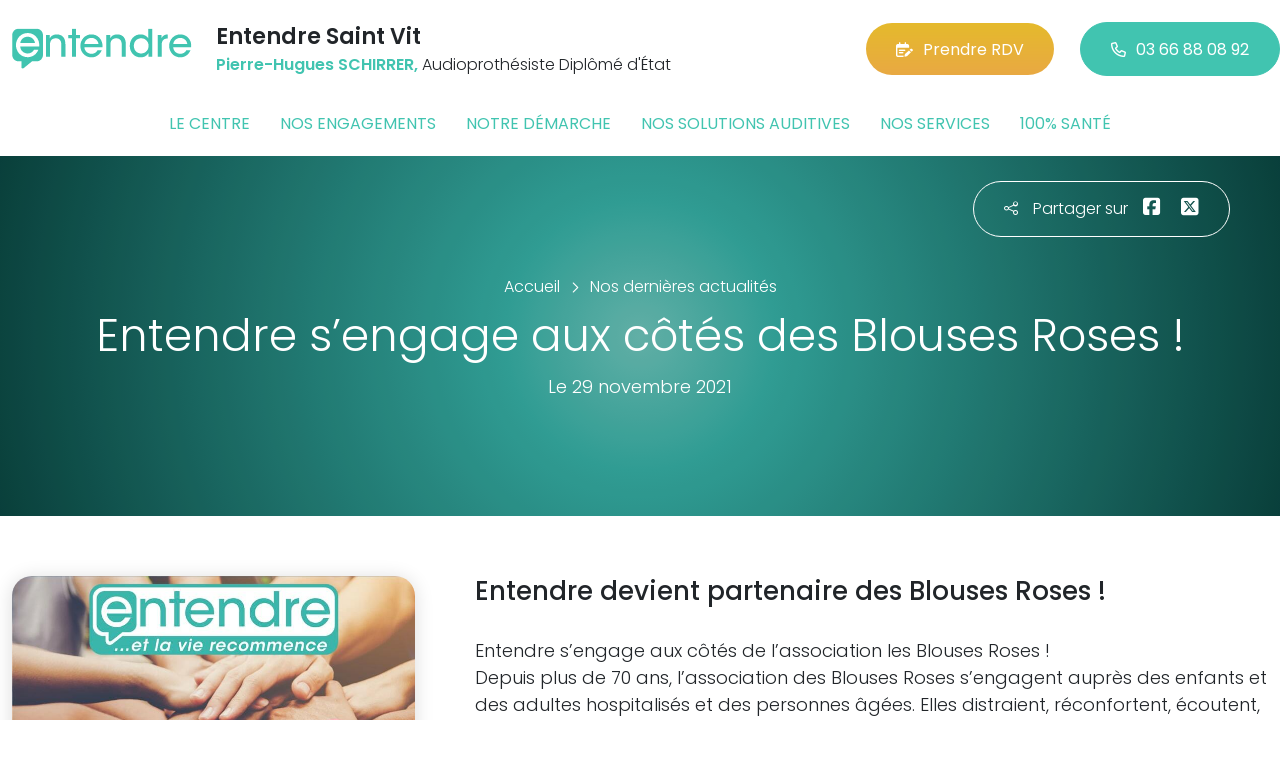

--- FILE ---
content_type: text/html; charset=utf-8
request_url: https://www.entendre-saint-vit.fr/actualites/17378/entendre-sengage-aux-cotes-des-blouses-roses
body_size: 6139
content:

<!DOCTYPE html>
<html lang="fr-FR">
<head>
    <meta http-equiv="Content-Type" content="text/html; charset=utf-8" />
    <meta http-equiv="X-UA-Compatible" content="IE=edge">
    <meta name="viewport" content="width=device-width, initial-scale=1.0">
    
    <title>Entendre s’engage aux c&#244;t&#233;s des Blouses Roses !</title>
    <meta name="description" content="Entendre devient partenaire des Blouses Roses !&#160;">
    <meta name="robots" content="index,follow" />
        <link rel="canonical" href="https://www.entendre-saint-vit.fr/actualites/17378/entendre-sengage-aux-cotes-des-blouses-roses">
    <meta name="we-ver" content="2">
    <meta property="og:locale" content="fr_FR" />
    <meta property="og:type" content="website" />
    <meta property="og:title" content="Entendre s’engage aux c&#244;t&#233;s des Blouses Roses !" />
    <meta property="og:description" content="Entendre devient partenaire des Blouses Roses !&#160;" />
    <meta property="og:url" content="https://www.entendre-saint-vit.fr/actualites/17378/entendre-sengage-aux-cotes-des-blouses-roses" />
    <meta property="og:image" content="https://www.entendre-saint-vit.fr/docs/moduledatas/1/entendre-actualite-blouses-roses-min.jpg" />
    <meta property="og:site_name" content="Entendre Saint Vit" />
    <meta name="twitter:card" content="summary" />
    <meta name="twitter:title" content="Entendre s’engage aux c&#244;t&#233;s des Blouses Roses !" />
    <meta name="twitter:description" content="Entendre devient partenaire des Blouses Roses !&#160;" />
    <meta name="twitter:image" content="https://www.entendre-saint-vit.fr/docs/moduledatas/1/entendre-actualite-blouses-roses-min.jpg" />
    <meta name="theme-color" content="#41C4B0">
    <meta name="apple-mobile-web-app-capable" content="yes">
    <meta name="apple-mobile-web-app-status-bar-style" content="#41C4B0">
            <meta name="google-site-verification" content="JESibgQcG7X-6JzXkEE6v2tKt3azufNDxJ6o4Z2UesQ" />
    
    <link rel="stylesheet" href="https://cdn.scripts.tools/fontawesome/6x/css/all.min.css">
    <link rel="stylesheet" href="//fonts.googleapis.com/css?family=Open+Sans:300,400,600,800" />
    <link href="/front/css/v53?v=d3rBljz5_WcxF9f30WWK9g9bBzKHDa0cvFdOblpcQaA1" rel="stylesheet"/>

            <link href="/docs/templates/31/style.css" rel="stylesheet" />


        <link rel="icon" href="https://www.entendre-saint-vit.fr/docs/templates/31/favicon.ico">
    

    <meta name="format-detection" content="telephone=no">
    
    
<script type="application/ld+json">
    {"@context":"http://schema.org","@type":"LocalBusiness","@id":"https://www.entendre-saint-vit.fr","image":["https://www.entendre-saint-vit.fr/docs/abonnements/15/photo-11.jpg","https://www.entendre-saint-vit.fr/docs/abonnements/15/photo-20.jpg","https://www.entendre-saint-vit.fr/docs/abonnements/15/photo-22.jpg","https://www.entendre-saint-vit.fr/docs/abonnements/15/photo-19.jpg","https://www.entendre-saint-vit.fr/docs/abonnements/15/photo-8.jpg"],"logo":"https://www.entendre-saint-vit.fr/docs/projets/15/logo-entendre-1.png","name":"Entendre Saint Vit","address":{"@type":"PostalAddress","streetAddress":"7 rue Charles de Gaulle\t","addressLocality":"Saint-Vit","addressRegion":"Bourgogne-Franche-Comté","postalCode":"25410","addressCountry":"FR"},"sameAs":["https://www.facebook.com/lesaudioprothesistesentendre/","https://www.youtube.com/channel/UCqDr-Dkm0BVlCkjCqfMWiAA","https://www.instagram.com/entendreofficiel/"],"geo":{"@type":"GeoCoordinates","latitude":"47.1818681","longitude":"5.8132798"},"url":"https://www.entendre-saint-vit.fr","telephone":"0366880892","openingHoursSpecification":[{"@type":"OpeningHoursSpecification","dayOfWeek":"Monday","opens":"09:00","closes":"12:00"},{"@type":"OpeningHoursSpecification","dayOfWeek":"Monday","opens":"14:00","closes":"18:00"},{"@type":"OpeningHoursSpecification","dayOfWeek":"Tuesday","opens":"09:00","closes":"12:00"},{"@type":"OpeningHoursSpecification","dayOfWeek":"Tuesday","opens":"14:00","closes":"18:00"},{"@type":"OpeningHoursSpecification","dayOfWeek":"Wednesday","opens":"09:00","closes":"12:00"},{"@type":"OpeningHoursSpecification","dayOfWeek":"Wednesday","opens":"14:00","closes":"18:00"},{"@type":"OpeningHoursSpecification","dayOfWeek":"Thursday","opens":"10:00","closes":"11:30"},{"@type":"OpeningHoursSpecification","dayOfWeek":"Thursday","opens":"14:00","closes":"16:00"},{"@type":"OpeningHoursSpecification","dayOfWeek":"Friday","opens":"09:00","closes":"12:00"},{"@type":"OpeningHoursSpecification","dayOfWeek":"Friday","opens":"14:00","closes":"18:00"}]}
</script>



        <script>
        var _paq = window._paq = window._paq || [];
        _paq.push(['trackPageView']);
        _paq.push(['enableLinkTracking']);
        (function () {
            var u = "https://data.web-enseignes.com/";
            _paq.push(['setTrackerUrl', u + 'matomo.php']);
            _paq.push(['setSiteId', '861']);
            _paq.push(['addTracker', u + 'matomo.php', '766']);
            _paq.push(['HeatmapSessionRecording::disable']);

            var d = document, g = d.createElement('script'), s = d.getElementsByTagName('script')[0];
            g.async = true; g.src = u + 'matomo.js'; s.parentNode.insertBefore(g, s);
        })();
        </script>
</head>
<body id="body-actualites">
    
    <div class="is-wrapper">
        <header>
 <a href="#" id="back-to-top"> <i class="far fa-chevron-up" aria-hidden="true"> </i> </a> <div class="max-width text-center text-lg-start"><div class="container-fluid"><div class="row align-items-center"><div class="col-lg-auto"><div class="mobile-fixed"> <a href="/"" title="Retour à l'accueil"><img src="/docs/templates/31/logo-entendre.svg" alt="Logo Entendre"/></a></div></div><div class="col-lg"><p class="title">Entendre Saint Vit</p><p class="team"><span>Pierre-Hugues SCHIRRER,</span> Audioproth&#233;siste Dipl&#244;m&#233; d&#39;&#201;tat</p></div><div class="col-lg-auto p-lg-0"><a href="https://www.entendre.com/rdv_en_ligne/connexion_ou_inscription/saint-vit?utm_source=web-enseignes&amp;utm_medium=site-local&amp;utm_campaign=prise-RDV" class="btn btn-cta" target="_blank" data-event="Clic_formulaire_RDV" data-conversion="gztfCNOytOADEIv62oED"><i class="fa-regular fa-calendar-lines-pen"></i>Prendre RDV</a> <a href="tel:0366880892" class="btn btn-default d-none d-lg-inline-block" data-event="Appels_Desktop" data-conversion="uZGFCLibtOADEIv62oED"><i class="fa-regular fa-phone"></i>03 66 88 08 92</a> <a href="tel:0366880892" class="d-lg-none tel-mobile" data-event="Appels_Mobile" data-conversion="uZGFCLibtOADEIv62oED"><i class="fa-regular fa-phone"></i></a></div></div><button class="navbar-toggler d-lg-none" type="button" data-toggle="collapse" data-target="#navbarNavDropdown" aria-controls="navbarNavDropdown" aria-expanded="false" aria-label="Toggle navigation"> <i class="fa-regular fa-bars"></i> </button></div></div>            

<nav class="navbar navbar-expand-lg navbar-perso bg-perso ">



    <button class="navbar-toggler" type="button" data-toggle="collapse" data-target="#navbarNavDropdown" aria-controls="navbarNavDropdown" aria-expanded="false" aria-label="Toggle navigation">
        <span class="navbar-toggler-icon"></span>
    </button>
    <div class="collapse navbar-collapse justify-content-center" id="navbarNavDropdown">
        <ul class="navbar-nav">

                    <li class="nav-item "><a class="nav-link" href="/le-centre" >Le centre</a></li>
                    <li class="nav-item "><a class="nav-link" href="/nos-engagements" >Nos engagements</a></li>
                    <li class="nav-item "><a class="nav-link" href="/notre-demarche" >Notre d&#233;marche</a></li>
                    <li class="nav-item "><a class="nav-link" href="/nos-solutions-auditives" >Nos solutions auditives</a></li>
                    <li class="nav-item "><a class="nav-link" href="/nos-services" >Nos services</a></li>
                    <li class="nav-item "><a class="nav-link" href="/100-pour-cent-sante" >100% sant&#233;</a></li>
        </ul>
    </div>
</nav>
        </header>
<article itemscope itemtype="https://schema.org/BlogPosting"><section><div class="outer-max-width"><div class="entete-page detail gradient-vert-radial"><div class="share"><p><i class="fa-light fa-share-nodes"></i>Partager sur</p><a href="javascript:window.open("https://www.facebook.com/sharer/sharer.php?u=https%3a%2f%2fwww.entendre-saint-vit.fr%2factualites%2f17378%2fentendre-sengage-aux-cotes-des-blouses-roses", "facebook", "width=600,height=400");" data-event="Partage_Facebook"><i class="fa-brands fa-square-facebook"></i></a> <a href="javascript:window.open("https://twitter.com/intent/tweet?url=https%3a%2f%2fwww.entendre-saint-vit.fr%2factualites%2f17378%2fentendre-sengage-aux-cotes-des-blouses-roses", "twitter", "width=600,height=450");" data-event="Partage_Twitter"><i class="fa-brands fa-square-x-twitter"></i></a></div><div class="max-width"><div class="content"><ol itemscope="" itemtype="https://schema.org/BreadcrumbList" class="fil-ariane"><li itemprop="itemListElement" itemscope="" itemtype="https://schema.org/ListItem"> <a itemprop="item" href="/"><span itemprop="name">Accueil</span></a><meta itemprop="position" content="1" /></li><li itemprop="itemListElement" itemscope="" itemtype="https://schema.org/ListItem"> <a itemprop="item" href="/actualites"><span itemprop="name">Nos dernières actualités</span></a><meta itemprop="position" content="2" /></li></ol><h1 itemprop="headline">Entendre s’engage aux c&#244;t&#233;s des Blouses Roses !</h1><p class="date">Le 29 novembre 2021</p></div></div></div></div></section><section><div class="outer-max-width"><div class="detail-actualite"><div class="max-width"><div class="container-fluid"><div class="row anim-block transition"><div class="col-lg-4"> <a href="/images/0/0/docs/moduledatas/1/entendre-actualite-blouses-roses-min.jpg" class="diaporama" data-gallery> <img alt="Entendre s’engage aux c&#244;t&#233;s des Blouses Roses !" itemprop="image" class="radius-border shadow-border" title="Entendre s’engage aux c&#244;t&#233;s des Blouses Roses !" src="/images/800/600/docs/moduledatas/1/entendre-actualite-blouses-roses-min.jpg" loading="lazy" /> </a></div><div class="ps-lg-5 col-lg-8 mt-3 mt-lg-0"><h2 itemprop="description">Entendre devient partenaire des Blouses Roses !&nbsp;</h2><div class="resume" itemprop="articleBody"> Entendre s&rsquo;engage aux c&ocirc;t&eacute;s de l&rsquo;association les Blouses Roses !&nbsp;<br />
Depuis plus de 70 ans, l&rsquo;association des Blouses Roses s&rsquo;engagent aupr&egrave;s des enfants et des adultes hospitalis&eacute;s et des personnes &acirc;g&eacute;es. Elles distraient, r&eacute;confortent, &eacute;coutent, apportent de la joie dans le quotidien des petits et des grands.&nbsp;<br />
<br />
Reconnue d&rsquo;Utilit&eacute; Publique et pr&eacute;sente sur l&rsquo;ensemble du territoire national, l&rsquo;association se compose de 5000 b&eacute;n&eacute;voles et 3 personnes salari&eacute;es au si&egrave;ge national.&nbsp;<br />
<br />
Entendre a d&eacute;cid&eacute; de devenir partenaire des Blouses Roses. Ce partenariat se traduira par des actions communes, un financement annuel et des actions en local afin de promouvoir les actions de cette association.&nbsp;<br />
<br />
Pour en savoir plus : <a href="https://www.lesblousesroses.asso.fr/fr/" target="_blank">https://www.lesblousesroses.asso.fr/fr/</a>&nbsp;<br />
&nbsp;</div></div><div class="col-12 mt-5"> <a href="/actualites" class="btn btn-default-alt"> <i class="fa-regular fa-chevron-left"></i>Retour à la liste </a> <span itemprop="author" itemscope itemtype="https://schema.org/Organization"><meta itemprop="name" content="Entendre Saint Vit"><meta itemprop="url" content="https://www.entendre-saint-vit.fr"> </span><meta itemprop="url" content="https://www.entendre-saint-vit.fr/actualites/17378/entendre-sengage-aux-cotes-des-blouses-roses" /><meta itemprop="mainEntityOfPage" content="https://www.entendre-saint-vit.fr/actualites/17378/entendre-sengage-aux-cotes-des-blouses-roses"/></div></div></div></div></div></div></section></article>        <footer>
<div class="max-width text-center text-md-start"><div class="container-fluid"><div class="nav-footer"><ul><li><a href="/">Accueil</a></li><li><a href="/nos-partenaires">Nos partenaires</a></li><li><a href="/nos-marques">Nos marques</a></li><li><a href="/actualites">Nos actualités</a></li><li><a href="/nos-videos">Nos interviews vidéo</a></li><li><a href="/faq">FAQ</a></li><li><a href="/contact" data-event="Clic_formulaire_Contact" data-conversion="Wk_NCPHD_t8DEIv62oED">Contact</a></li><li><a href="/mentions-legales">Mentions légales</a></li><li><a href="https://www.entendre.com/?utm_source=Sites-centres-Entendre&utm_medium=Footer&utm_term=WE-Entendre-com" target="_blank">Entendre.com</a></li><li><a href="https://www.entendre.com/trouver_centre?utm_source=Sites-centres-Entendre&utm_medium=Footer&utm_term=WE-Le-reseau" target="_blank">Le réseau</a></li></ul></div><div class="info-footer"><div class="row align-items-center"><div class="col-md-auto"> <img src="/docs/templates/31/logo-entendre.svg" alt="Logo Entendre" loading="lazy"/></div><div class="col-md"><h2>Entendre Saint Vit</h2><p class="adresse"> 7 rue Charles de Gaulle	&nbsp;, 25410 &nbsp;Saint-Vit</p></div><div class="col-md-auto"><div class="reseau"> 
    <a href="https://www.facebook.com/lesaudioprothesistesentendre/" class="facebook" data-event="Lien_Facebook" data-gtag="{'category':'Facebook'}" target="_blank"><i class="fab fa-facebook-f"></i></a>

    <a href="https://www.linkedin.com/company/les-audioproth%C3%A9sistes-entendre/" class="linkedin" data-event="Lien_LinkedIn" data-gtag="{'category':'LinkedIn'}" target="_blank"><i class="fab fa-linkedin-in"></i></a>

    <a href="https://www.youtube.com/channel/UCqDr-Dkm0BVlCkjCqfMWiAA" class="youtube" data-event="Lien_Youtube" data-gtag="{'category':'Youtube'}" target="_blank"><i class="fab fa-youtube"></i></a>


    <a href="https://www.instagram.com/entendreofficiel/" class="instagram" data-event="Lien_Instagram" data-gtag="{'category':'Instagram'}" target="_blank"><i class="fab fa-instagram"></i></a>



</div></div></div></div><div class="chalandise"><h3>Le centre Entendre Saint Vit (25410) est proche de :</h3><p>    25410 St-Vit, 25410 Antorpe, 25410 Roset-Fluans, 39700 Salans, 25410 Ferri&#232;res-les-Bois, 25410 Berthelange, 25410 Routelle, 39700 Evans, 25410 Pouilley-Fran&#231;ais, 25410 Velesmes-Essarts, 25410 Dannemarie s/Cr&#232;te, 25410 Cottier, 25410 Corcelles-Ferri&#232;res, 39350 Le Petit-Mercey, 39700 Fraisans, 25320 Osselle, 25410 Corcondray, 25170 Villers-Buzon, 39700 Courtefontaine, 25320 Torpes, 39700 Dampierre, 25410 Villars-St-Georges, 25410 Mercey-le-Grand, 25320 Grandfontaine, 25320 Thoraise, 25170 Lantenne-Verti&#232;re, 25320 Abbans-Dessous, 25170 Lavernay, 25320 Boussi&#232;res, 39350 Louvatange
</p></div></div></div><div class="copyright-footer"><a href="https://www.web-enseignes.com/?utm_source=Sites-centres-Entendre&utm_medium=Footer&utm_campaign=entendre-saint-vit" target="_blank">Réalisé par Web Enseignes</a> - Copyright 2026&nbsp;Entendre Saint Vit</div>            
            <div class="copyright">Copyright 2026 Entendre Saint Vit</div>
            
        </footer>
    </div>

    <script>
        var jsonParams = {"GoogleGA4Code":"","GoogleAwCode":"","GoogleAwCodeConversion":"","GoogleAwCodeTelClick":"","GoogleAwCodeTelReplace":"","TelephoneAuto":"03 66 88 08 92","ProjetGoogleGA4Code":"","ProjetGoogleAwCode":"AW-808893707","CookieText":"","FacebookCode":"","IsGoogleAnalyticsActive":false,"AxeptioIsActive":"1","AxeptioId":"5faa50f281786c1cd93e4ce6","AxeptioCookiesVersion":"entendre-base"};
        function initMap() { };
    </script>
    <script defer src="/front/js/v53?v=LLlBxfexh7eK6KFj-7qg2MEyIj5dlSrUQ96vbxirJSU1" ></script>


    

    <script defer src="https://maps.googleapis.com/maps/api/js?key=AIzaSyCP1z1FXWrpuwafctRyUCx2vStQ8UKn5RA&amp;language=fr&amp;v=3&amp;libraries=geometry,places&amp;callback=initMap"></script>


<script defer src="/docs/templates/31/script-1.js" ></script>





    




    <div id="loading" class="dark-bg" style="display:none;">
        <div class="animation">
            <div class="un"></div>
            <div class="deux"></div>
            <div class="trois"></div>
            <p>Envoi en cours</p>
        </div>
    </div>
    <div id="blueimp-gallery" class="blueimp-gallery blueimp-gallery-controls">
        <div class="slides"></div>
        <span class="title"></span>
        <a class="prev">‹</a>
        <a class="next">›</a>
        <a class="close">×</a>
        <a class="play-pause"></a>
        <ol class="indicator"></ol>
    </div>
</body>
</html>